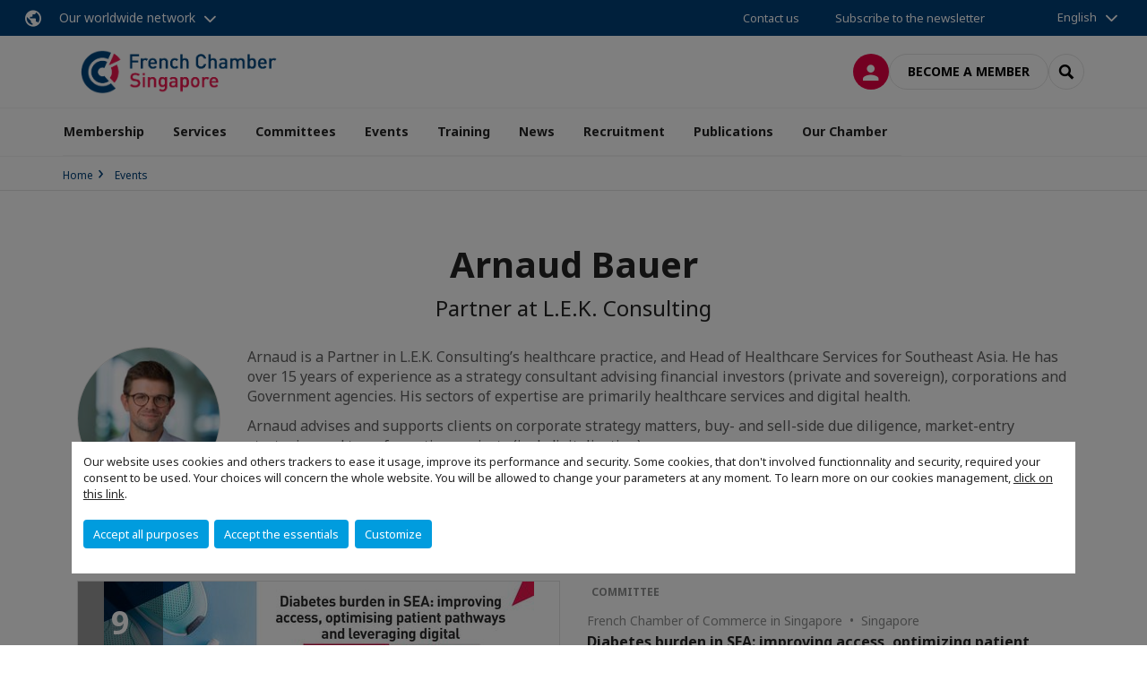

--- FILE ---
content_type: text/html; charset=utf-8
request_url: https://www.fccsingapore.com/events/speakers/s/speaker/arnaud-bauer.html
body_size: 13189
content:
<!DOCTYPE html>
<html lang="en">
<head>

<meta charset="utf-8">
<!-- 
	This website is powered by TYPO3 - inspiring people to share!
	TYPO3 is a free open source Content Management Framework initially created by Kasper Skaarhoj and licensed under GNU/GPL.
	TYPO3 is copyright 1998-2026 of Kasper Skaarhoj. Extensions are copyright of their respective owners.
	Information and contribution at https://typo3.org/
-->



<title>Détail d&#039;un speaker | French Chamber of Commerce in Singapore</title>
<meta name="generator" content="TYPO3 CMS">
<meta name="viewport" content="width=device-width, initial-scale=1.0">
<meta property="og:type" content="website">
<meta property="og:site_name" content="French Chamber of Commerce in Singapore">
<meta property="og:image" content="https://www.fccsingapore.com/_assets/e16fdc39dbd453b823f5542efedb5595/Frontend/Assets/images/logo-cci.svg">
<meta name="twitter:card" content="summary">
<meta name="google-site-verification" content="sFp_bMhneeajYCFIsY_ohAOSAw-RljVYA0s-qFvPWLs">

<link rel="stylesheet" href="https://unpkg.com/orejime@2.2/dist/orejime.css" media="all">
<link rel="stylesheet" href="https://aws-a.medias-ccifi.org/typo3temp/assets/compressed/86cc90b71f4b58e679ce5e8a3065e392-ec7fddaa876aa59e6880f45c25fb3940.css?1768142665" media="all">
<link rel="stylesheet" href="https://aws-a.medias-ccifi.org/_assets/cru-1769786422/e16fdc39dbd453b823f5542efedb5595/Frontend/Assets/styles/app.css?1767959247" media="all">
<link rel="stylesheet" href="https://aws-a.medias-ccifi.org/typo3temp/assets/compressed/misc-52b0a2308e09fd13e0039e3e874571f7.css?1768142665" media="all">




<script>
/*<![CDATA[*/
/*TS_inlineJS*/
dataLayer = [];
var googleTagManagerId = "GTM-WL2VB4M"; var configOrejime = {"privacyPolicy":"\/terms-conditions.html","mustNotice":true,"lang":"en","translations":{"en":{"consentModal":{"title":"Information that we collect","description":"Here you can see and customize the information that we collect.","privacyPolicy":{"name":"privacy policy","text":"To learn more, please read our {privacyPolicy}."}},"consentNotice":{"changeDescription":"There were changes since your last visit, please update your consent.","description":"Our website uses cookies and others trackers to ease it usage, improve its performance and security.\nSome cookies, that don't involved functionnality and security, required your consent to be used.\nYour choices will concern the whole website. You will be allowed to change your parameters at any moment. To learn more on our cookies management","learnMore":"Customize","privacyPolicy":{"name":"click on this link","text":", {privacyPolicy}."}},"accept":"Accept all purposes","acceptAll":"Accept all purposes","save":"Save","saveData":"Save my configuration on collected information","decline":"Accept the essentials","declineAll":"Accept the essentials","close":"Close","enabled":"Enabled","disabled":"Disabled","app":{"purposes":"Purposes","purpose":"Purpose"},"categories":{"site":{"title":"Website functionalities"},"analytics":{"title":"Trafic and audience measurement"},"video":{"title":""}},"poweredBy":"Powered by Orejime","newWindow":"new window","purposes":{"site":"Website functionalities","analytics":"Trafic and audience measurement","video":"Videos"},"site":{"title":"Essential functionalities","description":"Without these cookies, we cannot provide you certain services on our website, like authentication to your personal account."},"google-analytics":{"title":"Google Analytics","description":"These cookies are used to understand traffic levels and audience usage."},"youtube":{"title":"Youtube","description":"<a href=\"https:\/\/policies.google.com\/privacy\" class=\"orejime-Modal-privacyPolicyLink\" target=\"_blank\">Read Youtube's privacy policy<\/a>"},"vimeo":{"title":"Vimeo","description":"<a href=\"https:\/\/vimeo.com\/privacy\" class=\"orejime-Modal-privacyPolicyLink\" target=\"_blank\">Read Vimeo's privacy policy<\/a>"},"functional":{"title":"Other functionalities","description":"Non-essential functionalities may use cookies, for example to save a flash message view"}}}};

function onRecaptchaSubmit() {
    const form = (document.querySelector('[data-callback="onRecaptchaSubmit"]') || {}).form;

    if (form) {
        form.submit();
    }

    return false;
}

/*]]>*/
</script>

<!-- Favicons -->
        <meta name="msapplication-square70x70logo" content="https://aws-a.medias-ccifi.org/_assets/cru-1769786422/e16fdc39dbd453b823f5542efedb5595/Frontend/Assets/images/favicons/windows-tile-70x70.png">
        <meta name="msapplication-square150x150logo" content="https://aws-a.medias-ccifi.org/_assets/cru-1769786422/e16fdc39dbd453b823f5542efedb5595/Frontend/Assets/images/favicons/windows-tile-150x150.png">
        <meta name="msapplication-square310x310logo" content="https://aws-a.medias-ccifi.org/_assets/cru-1769786422/e16fdc39dbd453b823f5542efedb5595/Frontend/Assets/images/favicons/windows-tile-310x310.png">
        <meta name="msapplication-TileImage" content="https://aws-a.medias-ccifi.org/_assets/cru-1769786422/e16fdc39dbd453b823f5542efedb5595/Frontend/Assets/images/favicons/windows-tile-144x144.png">
        <link rel="apple-touch-icon-precomposed" sizes="152x152" href="https://aws-a.medias-ccifi.org/_assets/cru-1769786422/e16fdc39dbd453b823f5542efedb5595/Frontend/Assets/images/favicons/apple-touch-icon-152x152-precomposed.png">
        <link rel="apple-touch-icon-precomposed" sizes="120x120" href="https://aws-a.medias-ccifi.org/_assets/cru-1769786422/e16fdc39dbd453b823f5542efedb5595/Frontend/Assets/images/favicons/apple-touch-icon-120x120-precomposed.png">
        <link rel="apple-touch-icon-precomposed" sizes="76x76" href="https://aws-a.medias-ccifi.org/_assets/cru-1769786422/e16fdc39dbd453b823f5542efedb5595/Frontend/Assets/images/favicons/apple-touch-icon-76x76-precomposed.png">
        <link rel="apple-touch-icon-precomposed" sizes="60x60" href="https://aws-a.medias-ccifi.org/_assets/cru-1769786422/e16fdc39dbd453b823f5542efedb5595/Frontend/Assets/images/favicons/apple-touch-icon-60x60-precomposed.png">
        <link rel="apple-touch-icon" sizes="144x144" href="https://aws-a.medias-ccifi.org/_assets/cru-1769786422/e16fdc39dbd453b823f5542efedb5595/Frontend/Assets/images/favicons/apple-touch-icon-144x144.png">
        <link rel="apple-touch-icon" sizes="114x114" href="https://aws-a.medias-ccifi.org/_assets/cru-1769786422/e16fdc39dbd453b823f5542efedb5595/Frontend/Assets/images/favicons/apple-touch-icon-114x114.png">
        <link rel="apple-touch-icon" sizes="72x72" href="https://aws-a.medias-ccifi.org/_assets/cru-1769786422/e16fdc39dbd453b823f5542efedb5595/Frontend/Assets/images/favicons/apple-touch-icon-72x72.png">
        <link rel="apple-touch-icon" sizes="57x57" href="https://aws-a.medias-ccifi.org/_assets/cru-1769786422/e16fdc39dbd453b823f5542efedb5595/Frontend/Assets/images/favicons/apple-touch-icon.png">
        <link rel="shortcut icon" href="https://aws-a.medias-ccifi.org/_assets/cru-1769786422/e16fdc39dbd453b823f5542efedb5595/Frontend/Assets/images/favicons/favicon.ico">
        <link rel="icon" type="image/png" sizes="64x64" href="https://aws-a.medias-ccifi.org/_assets/cru-1769786422/e16fdc39dbd453b823f5542efedb5595/Frontend/Assets/images/favicons/favicon.png"><!-- Google Tag Manager -->
      <script type="opt-in" data-type="application/javascript" data-name="google-analytics">        (function(w,d,s,l,i){w[l]=w[l]||[];w[l].push({'gtm.start':
        new Date().getTime(),event:'gtm.js'});var f=d.getElementsByTagName(s)[0],
        j=d.createElement(s),dl=l!='dataLayer'?'&l='+l:'';j.async=true;j.src=
        'https://www.googletagmanager.com/gtm.js?id='+i+dl;f.parentNode.insertBefore(j,f);
        })(window,document,'script','dataLayer','GTM-WL2VB4M');</script>
      <!-- End Google Tag Manager -->        <!-- GetResponse Analytics -->
        <script type="text/javascript">
        (function(m, o, n, t, e, r, _){
              m['__GetResponseAnalyticsObject'] = e;m[e] = m[e] || function() {(m[e].q = m[e].q || []).push(arguments)};
              r = o.createElement(n);_ = o.getElementsByTagName(n)[0];r.async = 1;r.src = t;r.setAttribute('crossorigin', 'use-credentials');_.parentNode .insertBefore(r, _);
          })(window, document, 'script', 'https://marketing.ccifi.net/script/ee623648-7f78-41d8-93b6-4005b76ee8a2/ga.js', 'GrTracking');
        </script>
        <!-- End GetResponse Analytics -->
<link rel="canonical" href="https://www.fccsingapore.com/events/speakers/s/speaker/arnaud-bauer.html"/>
</head>
<body class="">
        <noscript>
            <iframe src="https://www.googletagmanager.com/ns.html?id=GTM-WL2VB4M" height="0" width="0" style="display:none;visibility:hidden"></iframe>
        </noscript>

  
        <nav id="nav" class="navbar navbar-default navbar-main">
            
		<nav class="nav-sticky">
			<div class="container-fluid">
				<div class="nav-sticky-wrapper">
				
					<div class="dropdown dropdown-btn-nav">
						<a href="#" class="dropdown-toggle btn btn-icon icon-earth" data-toggle="dropdown" role="button" aria-haspopup="true" aria-expanded="false">Our worldwide network</a>
						<div class="dropdown-menu">
							<div class="dropdown-menu-inner">
								<p>Develop your business anywhere in the world with the CCI France International network!</p>
								<a href="https://www.ccifrance-international.org/le-reseau/les-cci-fi.html" target="_blank" class="btn btn-primary btn-inverse">
									125 chambers in 98 countries
								</a>
							</div>
						</div>
					</div>
				

				<ul class="nav-sticky-right">
          
					
						<li>
							<a href="/our-chamber/contact-us.html">
								Contact us
							</a>
						</li>
					
					
						
							
								<li>
									<a href="/publications/subscribe-to-our-newsletter.html">
										Subscribe to the newsletter

									</a>
								</li>
							
						
					
					<li class="dropdown dropdown-btn-nav">
						


    <ul class="nav-sticky-lang">
        
            
                <a href="/" class="dropdown-toggle btn" data-toggle="dropdown" role="button" aria-haspopup="true" aria-expanded="false">English</a>
            
        
            
        
        <ul class="dropdown-menu">
            <li>
                
                    
                
                    
                        <a href="/fr.html">Français</a>
                    
                
            </li>
        </ul>
    </ul>



					</li>
				</ul>
			</div>
			</div>
		</nav>
	
            <div class="navbar-wrapper">
                <div class="container">
                    <a class="navbar-brand" href="/">
                        
                        
                            <img alt="Singapour : Chambre de Commerce Française de Singapour" src="/uploads/tx_obladyficheidentity/French-Chamber-Singapore---Logo_01.png" width="595" height="115" />
                        
                    </a>

                    <div class="navbar-tools">
                        <ul>
                            
                                    <li>
                                        <a class="btn btn-complementary btn-only-icon icon-user" href="/connexion-a-lespace-membre.html">
                                            <span class="sr-only">Log in</span>
                                        </a>
                                    </li>
                                    <li class="d-none d-lg-block"><a class="btn btn-border-gray" href="/membership/become-a-member.html">Become a member</a></li>
                                

                            <li><a href="#" class="btn btn-border-gray btn-only-icon icon-search" data-toggle="modal" data-target="#modal-search"><span class="sr-only">Search</span></a></li>
                        </ul>

                        <button type="button" class="navbar-toggle collapsed" data-toggle="collapse" data-target="#menu" aria-expanded="false">
                            <span class="sr-only">Menu</span>
                            <span class="icon-bar"></span>
                            <span class="icon-bar"></span>
                            <span class="icon-bar"></span>
                        </button>
                    </div><!-- .navbar-tools -->
                </div>
            </div>

            <div id="menu" class="navbar-collapse navbar-menu collapse">
                <div class="container">
                    <div class="nav navbar-nav nav-lang">
                        <div class="dropdown">
                            


    <ul class="nav-sticky-lang">
        
            
                <a href="/" class="dropdown-toggle btn" data-toggle="dropdown" role="button" aria-haspopup="true" aria-expanded="false">English</a>
            
        
            
        
        <ul class="dropdown-menu">
            <li>
                
                    
                
                    
                        <a href="/fr.html">Français</a>
                    
                
            </li>
        </ul>
    </ul>



                        </div><!-- .dropdown -->
                    </div>

                    

    <ul class="nav navbar-nav navbar-nav-main">
        
            <li class="navbar-nav-main-item">
                
                        <a href="/membership.html" class="btn collapse-btn" role="button" data-toggle="collapse" data-target="#menu-14970" aria-expanded="false" aria-controls="menu-14970" onclick="return false">Membership</a>
                        <div class="collapse collapse-item" id="menu-14970">
                            <div class="collapse-content">
                                <div class="container">
                                    <div class="row d-flex">
                                        <div class="col-lg-4">
                                            <div class="well">
                                                <div class="well-title">Membership</div>
                                                
                                                

                                                <a href="/membership.html" target="" class="btn btn-outline btn-default">
                                                    Go to section
                                                </a>
                                            </div>
                                        </div>
                                        <div class="col-lg-4">
                                            <ul class="nav navbar-nav">
                                                
                                                    <li>
                                                        <a href="/membership/why-join-us.html" target="" data-desc="desc-14970-14951">Why join us?</a>
                                                    </li>
                                                
                                                    <li>
                                                        <a href="/membership/become-a-member.html" target="" data-desc="desc-14970-13835">Become a member</a>
                                                    </li>
                                                
                                                    <li>
                                                        <a href="/membership/patron-members.html" target="" data-desc="desc-14970-14954">Patron Members</a>
                                                    </li>
                                                
                                                    <li>
                                                        <a href="/membership/online-directory.html" target="" data-desc="desc-14970-14953">Online directory</a>
                                                    </li>
                                                
                                                    <li>
                                                        <a href="/membership/member-offers.html" target="" data-desc="desc-14970-14955">Member offers</a>
                                                    </li>
                                                
                                                    <li>
                                                        <a href="/membership/ccifi-connect-mobile-app.html" target="" data-desc="desc-14970-28367">CCIFI Connect mobile app</a>
                                                    </li>
                                                
                                            </ul>
                                        </div>
                                        <div class="col-lg-4 d-none d-lg-block">
                                            
                                                <div id="desc-14970-14951" class="module-nav-item">
                                                    
                                                        <img src="https://aws-a.medias-ccifi.org/fileadmin/_processed_/e/c/csm_Entrepreneurs_605cdf7b98.jpg" width="768" height="576" alt="" />
                                                    
                                                    
                                                    
                                                        <p>
                                                            <a href="/membership/why-join-us.html" target="">
                                                                More information
                                                            </a>
                                                        </p>
                                                    
                                                </div>
                                            
                                                <div id="desc-14970-13835" class="module-nav-item">
                                                    
                                                        <img src="https://aws-a.medias-ccifi.org/fileadmin/_processed_/c/e/csm_WK-PITCH_9e30980f41.jpg" width="768" height="576" alt="" />
                                                    
                                                    
                                                    
                                                        <p>
                                                            <a href="/membership/become-a-member.html" target="">
                                                                More information
                                                            </a>
                                                        </p>
                                                    
                                                </div>
                                            
                                                <div id="desc-14970-14954" class="module-nav-item">
                                                    
                                                        <img src="https://aws-a.medias-ccifi.org/fileadmin/_processed_/b/d/csm_dan-schiumarini-dcL8ESbsGis-unsplash_b79906c2ce.jpg" width="768" height="577" alt="" />
                                                    
                                                    
                                                    
                                                        <p>
                                                            <a href="/membership/patron-members.html" target="">
                                                                More information
                                                            </a>
                                                        </p>
                                                    
                                                </div>
                                            
                                                <div id="desc-14970-14953" class="module-nav-item">
                                                    
                                                    
                                                    
                                                </div>
                                            
                                                <div id="desc-14970-14955" class="module-nav-item">
                                                    
                                                        <img src="https://aws-a.medias-ccifi.org/fileadmin/_processed_/3/8/csm_business-2884023_1920_967f0ee45c.jpg" width="768" height="576" alt="" />
                                                    
                                                    
                                                    
                                                        <p>
                                                            <a href="/membership/member-offers.html" target="">
                                                                More information
                                                            </a>
                                                        </p>
                                                    
                                                </div>
                                            
                                                <div id="desc-14970-28367" class="module-nav-item">
                                                    
                                                    
                                                    
                                                </div>
                                            
                                        </div>
                                    </div>
                                </div>
                            </div>
                        </div>
                    
            </li>
        
            <li class="navbar-nav-main-item">
                
                        <a href="/services.html" class="btn collapse-btn" role="button" data-toggle="collapse" data-target="#menu-13830" aria-expanded="false" aria-controls="menu-13830" onclick="return false">Services</a>
                        <div class="collapse collapse-item" id="menu-13830">
                            <div class="collapse-content">
                                <div class="container">
                                    <div class="row d-flex">
                                        <div class="col-lg-4">
                                            <div class="well">
                                                <div class="well-title">Services</div>
                                                
                                                    <div class="mb-1 d-none d-lg-block">
                                                        <img src="https://aws-a.medias-ccifi.org/fileadmin/_processed_/c/c/csm_tyler-franta-iusJ25iYu1c-unsplash_b3188f803c.jpg" width="768" height="433" alt="" />
                                                    </div>
                                                
                                                

                                                <a href="/services.html" target="" class="btn btn-outline btn-default">
                                                    Go to section
                                                </a>
                                            </div>
                                        </div>
                                        <div class="col-lg-4">
                                            <ul class="nav navbar-nav">
                                                
                                                    <li>
                                                        <a href="/services/commercial-development-2.html" target="" data-desc="desc-13830-37288">Commercial Development</a>
                                                    </li>
                                                
                                                    <li>
                                                        <a href="/services/set-up.html" target="" data-desc="desc-13830-15565">Business Set-Up</a>
                                                    </li>
                                                
                                                    <li>
                                                        <a href="/services/work-and-family-passes.html" target="" data-desc="desc-13830-37186">Work and Family Passes</a>
                                                    </li>
                                                
                                                    <li>
                                                        <a href="/recruitment.html" target="" data-desc="desc-13830-15589">Recruitment</a>
                                                    </li>
                                                
                                                    <li>
                                                        <a href="/services/business-centre-and-vie-hosting.html" target="" data-desc="desc-13830-37068">Business Centre and V.I.E. Hosting</a>
                                                    </li>
                                                
                                                    <li>
                                                        <a href="/services/translation.html" target="" data-desc="desc-13830-36966">Translation</a>
                                                    </li>
                                                
                                                    <li>
                                                        <a href="/services/vat-refund.html" target="" data-desc="desc-13830-37024">VAT Refund</a>
                                                    </li>
                                                
                                            </ul>
                                        </div>
                                        <div class="col-lg-4 d-none d-lg-block">
                                            
                                                <div id="desc-13830-37288" class="module-nav-item">
                                                    
                                                        <img src="https://aws-a.medias-ccifi.org/fileadmin/_processed_/c/e/csm_25_LeBooster_Service_-_Virtual_Office_Singapore_ffdaeafaa5.jpg" width="768" height="433" alt="" title=" " />
                                                    
                                                    
                                                        <p>
                                                            We support international companies entering Singapore with practical market insights, local expertise, and tailored guidance to navigate regulations, establish presence, and accelerate sustainable growth.
                                                        </p>
                                                    
                                                    
                                                        <p>
                                                            <a href="/services/commercial-development-2.html" target="">
                                                                More information
                                                            </a>
                                                        </p>
                                                    
                                                </div>
                                            
                                                <div id="desc-13830-15565" class="module-nav-item">
                                                    
                                                        <img src="https://aws-a.medias-ccifi.org/fileadmin/cru-1769786422/singapour/user_upload/Website-Services3.jpg" width="768" height="433" alt="" />
                                                    
                                                    
                                                        <p>
                                                            Our team of professionals advises and provides personalised support adapted to both growing companies and entrepreneurs launching new projects.
                                                        </p>
                                                    
                                                    
                                                        <p>
                                                            <a href="/services/set-up.html" target="">
                                                                More information
                                                            </a>
                                                        </p>
                                                    
                                                </div>
                                            
                                                <div id="desc-13830-37186" class="module-nav-item">
                                                    
                                                        <img src="https://aws-a.medias-ccifi.org/fileadmin/_processed_/3/d/csm_25_Visa_Application_6fdee1bdc4.jpg" width="768" height="432" alt="" title=" " />
                                                    
                                                    
                                                        <p>
                                                            Our Chamber assists companies and individuals with work and family pass applications for foreigners wishing to work or live in Singapore.
                                                        </p>
                                                    
                                                    
                                                        <p>
                                                            <a href="/services/work-and-family-passes.html" target="">
                                                                More information
                                                            </a>
                                                        </p>
                                                    
                                                </div>
                                            
                                                <div id="desc-13830-15589" class="module-nav-item">
                                                    
                                                        <img src="https://aws-a.medias-ccifi.org/fileadmin/cru-1769786422/singapour/user_upload/Website-Services6.jpg" width="768" height="433" alt="" />
                                                    
                                                    
                                                        <p>
                                                            With an Employment Licence and MOM-certified recruiters, we connect companies with the right talent and help candidates find opportunities, ensuring a flexible and effective match for long-term success.
                                                        </p>
                                                    
                                                    
                                                        <p>
                                                            <a href="/recruitment.html" target="">
                                                                More information
                                                            </a>
                                                        </p>
                                                    
                                                </div>
                                            
                                                <div id="desc-13830-37068" class="module-nav-item">
                                                    
                                                        <img src="https://aws-a.medias-ccifi.org/fileadmin/_processed_/5/e/csm_6-Le_Booster_20250217___28__95b03ce801.jpg" width="768" height="432" alt="" title=" " />
                                                    
                                                    
                                                        <p>
                                                            Flexible plans – from hosting and private offices to desk rentals and registered addresses. Connect with 650+ companies and grow your business in a dynamic, international community.
                                                        </p>
                                                    
                                                    
                                                        <p>
                                                            <a href="/services/business-centre-and-vie-hosting.html" target="">
                                                                More information
                                                            </a>
                                                        </p>
                                                    
                                                </div>
                                            
                                                <div id="desc-13830-36966" class="module-nav-item">
                                                    
                                                        <img src="https://aws-a.medias-ccifi.org/fileadmin/_processed_/3/c/csm_Translation-services_f41827efe9.jpg" width="768" height="432" alt="" title=" " />
                                                    
                                                    
                                                        <p>
                                                            We offer French to English and English to French translations for a wide range of personal or professional documents at a competitive price. Our professional translators are certified by the French Embassy in Singapore.
                                                        </p>
                                                    
                                                    
                                                        <p>
                                                            <a href="/services/translation.html" target="">
                                                                More information
                                                            </a>
                                                        </p>
                                                    
                                                </div>
                                            
                                                <div id="desc-13830-37024" class="module-nav-item">
                                                    
                                                        <img src="https://aws-a.medias-ccifi.org/fileadmin/_processed_/a/a/csm_FCCS_VAT_SingDollar_03de687f2c.jpg" width="768" height="432" alt="" title=" " />
                                                    
                                                    
                                                    
                                                        <p>
                                                            <a href="/services/vat-refund.html" target="">
                                                                More information
                                                            </a>
                                                        </p>
                                                    
                                                </div>
                                            
                                        </div>
                                    </div>
                                </div>
                            </div>
                        </div>
                    
            </li>
        
            <li class="navbar-nav-main-item">
                
                        <a href="/committees.html" class="btn collapse-btn" role="button" data-toggle="collapse" data-target="#menu-14726" aria-expanded="false" aria-controls="menu-14726" onclick="return false">Committees</a>
                        <div class="collapse collapse-item" id="menu-14726">
                            <div class="collapse-content">
                                <div class="container">
                                    <div class="row d-flex">
                                        <div class="col-lg-4">
                                            <div class="well">
                                                <div class="well-title">Committees</div>
                                                
                                                

                                                <a href="/committees.html" target="" class="btn btn-outline btn-default">
                                                    Go to section
                                                </a>
                                            </div>
                                        </div>
                                        <div class="col-lg-4">
                                            <ul class="nav navbar-nav">
                                                
                                                    <li>
                                                        <a href="/committees/sectorial-functional-committees.html" target="" data-desc="desc-14726-14964">Sectorial &amp; Functional Committees</a>
                                                    </li>
                                                
                                                    <li>
                                                        <a href="/committees/clubs.html" target="" data-desc="desc-14726-13844">Clubs</a>
                                                    </li>
                                                
                                                    <li>
                                                        <a href="/committees/collaborative-projects.html" target="" data-desc="desc-14726-13845">Collaborative Projects</a>
                                                    </li>
                                                
                                                    <li>
                                                        <a href="/committees/programmes-for-start-ups-entrepreneurs.html" target="" data-desc="desc-14726-16136">Programmes for Start-ups &amp; Entrepreneurs</a>
                                                    </li>
                                                
                                            </ul>
                                        </div>
                                        <div class="col-lg-4 d-none d-lg-block">
                                            
                                                <div id="desc-14726-14964" class="module-nav-item">
                                                    
                                                        <img src="https://aws-a.medias-ccifi.org/fileadmin/_processed_/9/9/csm_Screenshot__73__eb89cba82e.png" width="481" height="271" alt="" />
                                                    
                                                    
                                                    
                                                        <p>
                                                            <a href="/committees/sectorial-functional-committees.html" target="">
                                                                More information
                                                            </a>
                                                        </p>
                                                    
                                                </div>
                                            
                                                <div id="desc-14726-13844" class="module-nav-item">
                                                    
                                                        <img src="https://aws-a.medias-ccifi.org/fileadmin/_processed_/8/b/csm_csm_Clubs_24c3885675_f1dd359f32.jpg" width="768" height="432" alt="" />
                                                    
                                                    
                                                    
                                                        <p>
                                                            <a href="/committees/clubs.html" target="">
                                                                More information
                                                            </a>
                                                        </p>
                                                    
                                                </div>
                                            
                                                <div id="desc-14726-13845" class="module-nav-item">
                                                    
                                                    
                                                    
                                                </div>
                                            
                                                <div id="desc-14726-16136" class="module-nav-item">
                                                    
                                                        <img src="https://aws-a.medias-ccifi.org/fileadmin/_processed_/8/b/csm_Visual_startups_and_Entrepreneurs_21ff595fe9.jpg" width="768" height="418" alt="" />
                                                    
                                                    
                                                    
                                                        <p>
                                                            <a href="/committees/programmes-for-start-ups-entrepreneurs.html" target="">
                                                                More information
                                                            </a>
                                                        </p>
                                                    
                                                </div>
                                            
                                        </div>
                                    </div>
                                </div>
                            </div>
                        </div>
                    
            </li>
        
            <li class="navbar-nav-main-item">
                
                        <a href="/events.html" class="btn collapse-btn" role="button" data-toggle="collapse" data-target="#menu-13884" aria-expanded="false" aria-controls="menu-13884" onclick="return false">Events</a>
                        <div class="collapse collapse-item" id="menu-13884">
                            <div class="collapse-content">
                                <div class="container">
                                    <div class="row d-flex">
                                        <div class="col-lg-4">
                                            <div class="well">
                                                <div class="well-title">Events</div>
                                                
                                                

                                                <a href="/events.html" target="" class="btn btn-outline btn-default">
                                                    Go to section
                                                </a>
                                            </div>
                                        </div>
                                        <div class="col-lg-4">
                                            <ul class="nav navbar-nav">
                                                
                                                    <li>
                                                        <a href="/events.html" target="" data-desc="desc-13884-16750">Upcoming events</a>
                                                    </li>
                                                
                                                    <li>
                                                        <a href="/events/flagship-events.html" target="" data-desc="desc-13884-13877">Flagship events</a>
                                                    </li>
                                                
                                                    <li>
                                                        <a href="/events/past-events.html" target="" data-desc="desc-13884-13881">Past events</a>
                                                    </li>
                                                
                                                    <li>
                                                        <a href="/events/partner-events.html" target="" data-desc="desc-13884-18222">Partner events</a>
                                                    </li>
                                                
                                                    <li>
                                                        <a href="/events/a-conversation-with-ceo-series.html" target="" data-desc="desc-13884-28630">A Conversation With CEO Series</a>
                                                    </li>
                                                
                                                    <li>
                                                        <a href="/events/sponsor-an-event.html" target="" data-desc="desc-13884-16755">Sponsorship opportunities</a>
                                                    </li>
                                                
                                                    <li>
                                                        <a href="/events/we-organise-your-event.html" target="" data-desc="desc-13884-31859">We Organise your Event</a>
                                                    </li>
                                                
                                            </ul>
                                        </div>
                                        <div class="col-lg-4 d-none d-lg-block">
                                            
                                                <div id="desc-13884-16750" class="module-nav-item">
                                                    
                                                        <img src="https://aws-a.medias-ccifi.org/fileadmin/_processed_/5/e/csm_csm_budget_a53d9c4e2c_88e28036a3.jpg" width="767" height="431" alt="" />
                                                    
                                                    
                                                    
                                                        <p>
                                                            <a href="/events.html" target="">
                                                                More information
                                                            </a>
                                                        </p>
                                                    
                                                </div>
                                            
                                                <div id="desc-13884-13877" class="module-nav-item">
                                                    
                                                        <img src="https://aws-a.medias-ccifi.org/fileadmin/_processed_/e/a/csm_franck-v-628397-unsplash_d75b8df2a2.jpg" width="768" height="432" alt="" />
                                                    
                                                    
                                                    
                                                        <p>
                                                            <a href="/events/flagship-events.html" target="">
                                                                More information
                                                            </a>
                                                        </p>
                                                    
                                                </div>
                                            
                                                <div id="desc-13884-13881" class="module-nav-item">
                                                    
                                                    
                                                    
                                                </div>
                                            
                                                <div id="desc-13884-18222" class="module-nav-item">
                                                    
                                                    
                                                    
                                                </div>
                                            
                                                <div id="desc-13884-28630" class="module-nav-item">
                                                    
                                                    
                                                    
                                                </div>
                                            
                                                <div id="desc-13884-16755" class="module-nav-item">
                                                    
                                                    
                                                    
                                                </div>
                                            
                                                <div id="desc-13884-31859" class="module-nav-item">
                                                    
                                                    
                                                    
                                                </div>
                                            
                                        </div>
                                    </div>
                                </div>
                            </div>
                        </div>
                    
            </li>
        
            <li class="navbar-nav-main-item">
                
                        <a href="/training.html" class="btn collapse-btn" role="button" data-toggle="collapse" data-target="#menu-37328" aria-expanded="false" aria-controls="menu-37328" onclick="return false">Training</a>
                        <div class="collapse collapse-item" id="menu-37328">
                            <div class="collapse-content">
                                <div class="container">
                                    <div class="row d-flex">
                                        <div class="col-lg-4">
                                            <div class="well">
                                                <div class="well-title">Training</div>
                                                
                                                

                                                <a href="/training.html" target="" class="btn btn-outline btn-default">
                                                    Go to section
                                                </a>
                                            </div>
                                        </div>
                                        <div class="col-lg-4">
                                            <ul class="nav navbar-nav">
                                                
                                                    <li>
                                                        <a href="/training/training-academy.html" target="" data-desc="desc-37328-37333">Training Academy</a>
                                                    </li>
                                                
                                                    <li>
                                                        <a href="/training/fccs-leadership-impact-program.html" target="" data-desc="desc-37328-37331">FCCS Leadership Impact Program</a>
                                                    </li>
                                                
                                            </ul>
                                        </div>
                                        <div class="col-lg-4 d-none d-lg-block">
                                            
                                                <div id="desc-37328-37333" class="module-nav-item">
                                                    
                                                    
                                                    
                                                </div>
                                            
                                                <div id="desc-37328-37331" class="module-nav-item">
                                                    
                                                    
                                                    
                                                </div>
                                            
                                        </div>
                                    </div>
                                </div>
                            </div>
                        </div>
                    
            </li>
        
            <li class="navbar-nav-main-item">
                
                        <a href="/news.html" class="btn collapse-btn" role="button" data-toggle="collapse" data-target="#menu-14968" aria-expanded="false" aria-controls="menu-14968" onclick="return false">News</a>
                        <div class="collapse collapse-item" id="menu-14968">
                            <div class="collapse-content">
                                <div class="container">
                                    <div class="row d-flex">
                                        <div class="col-lg-4">
                                            <div class="well">
                                                <div class="well-title">News</div>
                                                
                                                

                                                <a href="/news.html" target="" class="btn btn-outline btn-default">
                                                    Go to section
                                                </a>
                                            </div>
                                        </div>
                                        <div class="col-lg-4">
                                            <ul class="nav navbar-nav">
                                                
                                                    <li>
                                                        <a href="/news.html" target="" data-desc="desc-14968-16751">Latest News</a>
                                                    </li>
                                                
                                                    <li>
                                                        <a href="/news/featured-articles.html" target="" data-desc="desc-14968-14969">Featured Articles</a>
                                                    </li>
                                                
                                                    <li>
                                                        <a href="/news/spotlights.html" target="" data-desc="desc-14968-14735">Spotlights</a>
                                                    </li>
                                                
                                                    <li>
                                                        <a href="/news/infos-marche.html" target="" data-desc="desc-14968-19157">Infos Marché</a>
                                                    </li>
                                                
                                            </ul>
                                        </div>
                                        <div class="col-lg-4 d-none d-lg-block">
                                            
                                                <div id="desc-14968-16751" class="module-nav-item">
                                                    
                                                    
                                                    
                                                </div>
                                            
                                                <div id="desc-14968-14969" class="module-nav-item">
                                                    
                                                    
                                                    
                                                </div>
                                            
                                                <div id="desc-14968-14735" class="module-nav-item">
                                                    
                                                    
                                                    
                                                </div>
                                            
                                                <div id="desc-14968-19157" class="module-nav-item">
                                                    
                                                        <img src="https://aws-a.medias-ccifi.org/fileadmin/_processed_/1/1/csm_singapour_896dca1f30.jpg" width="768" height="433" alt="" />
                                                    
                                                    
                                                    
                                                        <p>
                                                            <a href="/news/infos-marche.html" target="">
                                                                More information
                                                            </a>
                                                        </p>
                                                    
                                                </div>
                                            
                                        </div>
                                    </div>
                                </div>
                            </div>
                        </div>
                    
            </li>
        
            <li class="navbar-nav-main-item">
                
                        <a href="/recruitment.html" class="btn collapse-btn" role="button" data-toggle="collapse" data-target="#menu-15600" aria-expanded="false" aria-controls="menu-15600" onclick="return false">Recruitment</a>
                        <div class="collapse collapse-item" id="menu-15600">
                            <div class="collapse-content">
                                <div class="container">
                                    <div class="row d-flex">
                                        <div class="col-lg-4">
                                            <div class="well">
                                                <div class="well-title">Recruitment</div>
                                                
                                                    <div class="mb-1 d-none d-lg-block">
                                                        <img src="https://aws-a.medias-ccifi.org/fileadmin/_processed_/a/b/csm_cytonn-photography-n95VMLxqM2I-unsplash_e739c32f4b.jpg" width="768" height="432" alt="" />
                                                    </div>
                                                
                                                
                                                    <p>With an Employment Licence and MOM-certified recruiters, we connect companies with the right talent and help candidates find opportunities, ensuring a flexible and effective match for long-term success.</p>
                                                

                                                <a href="/recruitment.html" target="" class="btn btn-outline btn-default">
                                                    Go to section
                                                </a>
                                            </div>
                                        </div>
                                        <div class="col-lg-4">
                                            <ul class="nav navbar-nav">
                                                
                                                    <li>
                                                        <a href="/recruitment.html" target="" data-desc="desc-15600-15602">Overview</a>
                                                    </li>
                                                
                                                    <li>
                                                        <a href="/recruitment/employer.html" target="" data-desc="desc-15600-15442">Employer</a>
                                                    </li>
                                                
                                                    <li>
                                                        <a href="/recruitment/candidate.html" target="" data-desc="desc-15600-15441">Candidate</a>
                                                    </li>
                                                
                                                    <li>
                                                        <a href="/recruitment/top-talent.html" target="" data-desc="desc-15600-32404">Top Talent</a>
                                                    </li>
                                                
                                            </ul>
                                        </div>
                                        <div class="col-lg-4 d-none d-lg-block">
                                            
                                                <div id="desc-15600-15602" class="module-nav-item">
                                                    
                                                    
                                                    
                                                </div>
                                            
                                                <div id="desc-15600-15442" class="module-nav-item">
                                                    
                                                    
                                                    
                                                </div>
                                            
                                                <div id="desc-15600-15441" class="module-nav-item">
                                                    
                                                    
                                                    
                                                </div>
                                            
                                                <div id="desc-15600-32404" class="module-nav-item">
                                                    
                                                    
                                                    
                                                </div>
                                            
                                        </div>
                                    </div>
                                </div>
                            </div>
                        </div>
                    
            </li>
        
            <li class="navbar-nav-main-item">
                
                        <a href="/publications.html" class="btn collapse-btn" role="button" data-toggle="collapse" data-target="#menu-13858" aria-expanded="false" aria-controls="menu-13858" onclick="return false">Publications</a>
                        <div class="collapse collapse-item" id="menu-13858">
                            <div class="collapse-content">
                                <div class="container">
                                    <div class="row d-flex">
                                        <div class="col-lg-4">
                                            <div class="well">
                                                <div class="well-title">Publications</div>
                                                
                                                

                                                <a href="/publications.html" target="" class="btn btn-outline btn-default">
                                                    Go to section
                                                </a>
                                            </div>
                                        </div>
                                        <div class="col-lg-4">
                                            <ul class="nav navbar-nav">
                                                
                                                    <li>
                                                        <a href="/publications/focus-magazine.html" target="" data-desc="desc-13858-13866">FOCUS Magazine</a>
                                                    </li>
                                                
                                                    <li>
                                                        <a href="/publications/ceo-sustainability-series.html" target="" data-desc="desc-13858-28298">CEO Sustainability Series</a>
                                                    </li>
                                                
                                                    <li>
                                                        <a href="/publications/annual-report.html" target="" data-desc="desc-13858-14730">Annual Report</a>
                                                    </li>
                                                
                                                    <li>
                                                        <a href="/publications/france-singapour-express.html" target="" data-desc="desc-13858-26410">France Singapour Express</a>
                                                    </li>
                                                
                                                    <li>
                                                        <a href="/publications/so-chic-french-gastronomy.html" target="" data-desc="desc-13858-17810">So Chic</a>
                                                    </li>
                                                
                                                    <li>
                                                        <a href="/news/infos-marche/guide-reussir-a-singapour.html" target="" data-desc="desc-13858-21031">Réussir à Singapour</a>
                                                    </li>
                                                
                                                    <li>
                                                        <a href="/publications/advertise-with-us.html" target="" data-desc="desc-13858-16754">Advertise with us</a>
                                                    </li>
                                                
                                            </ul>
                                        </div>
                                        <div class="col-lg-4 d-none d-lg-block">
                                            
                                                <div id="desc-13858-13866" class="module-nav-item">
                                                    
                                                        <img src="https://aws-a.medias-ccifi.org/fileadmin/_processed_/c/8/csm_83_-_EDM_Thumbnail_1600x900_c7ab239ba9.jpg" width="768" height="433" alt="" title=" " />
                                                    
                                                    
                                                    
                                                        <p>
                                                            <a href="/publications/focus-magazine.html" target="">
                                                                More information
                                                            </a>
                                                        </p>
                                                    
                                                </div>
                                            
                                                <div id="desc-13858-28298" class="module-nav-item">
                                                    
                                                        <img src="https://aws-a.medias-ccifi.org/fileadmin/_processed_/8/5/csm_77-01_Content_Thumbnail_Main_1600x900_16a977d714.jpg" width="768" height="432" alt="" />
                                                    
                                                    
                                                    
                                                        <p>
                                                            <a href="/publications/ceo-sustainability-series.html" target="">
                                                                More information
                                                            </a>
                                                        </p>
                                                    
                                                </div>
                                            
                                                <div id="desc-13858-14730" class="module-nav-item">
                                                    
                                                        <img src="https://aws-a.medias-ccifi.org/fileadmin/_processed_/e/f/csm_25_Annual_Report_1600x900_5dc797fae2.jpg" width="768" height="432" alt="" title=" " />
                                                    
                                                    
                                                    
                                                        <p>
                                                            <a href="/publications/annual-report.html" target="">
                                                                More information
                                                            </a>
                                                        </p>
                                                    
                                                </div>
                                            
                                                <div id="desc-13858-26410" class="module-nav-item">
                                                    
                                                        <img src="https://aws-a.medias-ccifi.org/fileadmin/_processed_/6/c/csm_iStock-671723620_9788e5edbb.jpg" width="768" height="432" alt="" />
                                                    
                                                    
                                                    
                                                        <p>
                                                            <a href="/publications/france-singapour-express.html" target="">
                                                                More information
                                                            </a>
                                                        </p>
                                                    
                                                </div>
                                            
                                                <div id="desc-13858-17810" class="module-nav-item">
                                                    
                                                        <img src="https://aws-a.medias-ccifi.org/fileadmin/_processed_/3/5/csm_20240529_So_Chic_publication_new_image_f79c7f2299.jpg" width="768" height="432" alt="" />
                                                    
                                                    
                                                    
                                                        <p>
                                                            <a href="/publications/so-chic-french-gastronomy.html" target="">
                                                                More information
                                                            </a>
                                                        </p>
                                                    
                                                </div>
                                            
                                                <div id="desc-13858-21031" class="module-nav-item">
                                                    
                                                        <img src="https://aws-a.medias-ccifi.org/fileadmin/_processed_/4/7/csm_Guide_Reussir_a_Singapour_2020_6ff156ffe4.jpg" width="768" height="432" alt="" />
                                                    
                                                    
                                                    
                                                        <p>
                                                            <a href="/news/infos-marche/guide-reussir-a-singapour.html" target="">
                                                                More information
                                                            </a>
                                                        </p>
                                                    
                                                </div>
                                            
                                                <div id="desc-13858-16754" class="module-nav-item">
                                                    
                                                        <img src="https://aws-a.medias-ccifi.org/fileadmin/_processed_/7/6/csm_notebook-614213_1920__1__f7b5276359.jpg" width="768" height="433" alt="" />
                                                    
                                                    
                                                    
                                                        <p>
                                                            <a href="/publications/advertise-with-us.html" target="">
                                                                More information
                                                            </a>
                                                        </p>
                                                    
                                                </div>
                                            
                                        </div>
                                    </div>
                                </div>
                            </div>
                        </div>
                    
            </li>
        
            <li class="navbar-nav-main-item">
                
                        <a href="/our-chamber.html" class="btn collapse-btn" role="button" data-toggle="collapse" data-target="#menu-14725" aria-expanded="false" aria-controls="menu-14725" onclick="return false">Our Chamber</a>
                        <div class="collapse collapse-item" id="menu-14725">
                            <div class="collapse-content">
                                <div class="container">
                                    <div class="row d-flex">
                                        <div class="col-lg-4">
                                            <div class="well">
                                                <div class="well-title">Our Chamber</div>
                                                
                                                

                                                <a href="/our-chamber.html" target="" class="btn btn-outline btn-default">
                                                    Go to section
                                                </a>
                                            </div>
                                        </div>
                                        <div class="col-lg-4">
                                            <ul class="nav navbar-nav">
                                                
                                                    <li>
                                                        <a href="/our-chamber.html" target="" data-desc="desc-14725-14732">About us</a>
                                                    </li>
                                                
                                                    <li>
                                                        <a href="/our-chamber/sustainability.html" target="" data-desc="desc-14725-19044">Sustainability</a>
                                                    </li>
                                                
                                                    <li>
                                                        <a href="/our-chamber/board-of-directors.html" target="" data-desc="desc-14725-14733">Board of Directors</a>
                                                    </li>
                                                
                                                    <li>
                                                        <a href="/our-chamber/your-dedicated-team.html" target="" data-desc="desc-14725-14734">Your Dedicated Team</a>
                                                    </li>
                                                
                                                    <li>
                                                        <a href="/our-chamber/testimonies.html" target="" data-desc="desc-14725-14729">Testimonies</a>
                                                    </li>
                                                
                                                    <li>
                                                        <a href="/our-chamber/our-partners.html" target="" data-desc="desc-14725-17944">Our Partners</a>
                                                    </li>
                                                
                                                    <li>
                                                        <a href="/our-chamber/contact-us.html" target="" data-desc="desc-14725-29105">Contact us</a>
                                                    </li>
                                                
                                            </ul>
                                        </div>
                                        <div class="col-lg-4 d-none d-lg-block">
                                            
                                                <div id="desc-14725-14732" class="module-nav-item">
                                                    
                                                    
                                                    
                                                </div>
                                            
                                                <div id="desc-14725-19044" class="module-nav-item">
                                                    
                                                    
                                                    
                                                </div>
                                            
                                                <div id="desc-14725-14733" class="module-nav-item">
                                                    
                                                    
                                                    
                                                </div>
                                            
                                                <div id="desc-14725-14734" class="module-nav-item">
                                                    
                                                    
                                                    
                                                </div>
                                            
                                                <div id="desc-14725-14729" class="module-nav-item">
                                                    
                                                    
                                                    
                                                </div>
                                            
                                                <div id="desc-14725-17944" class="module-nav-item">
                                                    
                                                    
                                                    
                                                </div>
                                            
                                                <div id="desc-14725-29105" class="module-nav-item">
                                                    
                                                    
                                                    
                                                </div>
                                            
                                        </div>
                                    </div>
                                </div>
                            </div>
                        </div>
                    
            </li>
        

        
    </ul>




                    <div class="navbar-btn-actions">
                        
                                <a class="btn btn-border-gray d-lg-none" href="/membership/become-a-member.html">Become a member</a>
                            
                    </div>
                </div>
            </div><!-- .navbar-collapse -->
        </nav>
    

  <main id="main" class="main">
    
      <div class="breadcrumb-wrapper"><div class="container"><ol class="breadcrumb"><li><a href="/" title="Home">Home</a></li><li><a href="/events.html" title="Events">Events</a></li></ol></div></div>
    

    
      

    


    

    <div class="container">
    
      <aside class="section section-banner">

    

</aside>
    

    <!--TYPO3SEARCH_begin-->
    
		

        <div id="c50250" class="">

	
    

	
        
            

        <h2></h2>
    

            

            <article class="post">
                <h1>Arnaud Bauer<small>Partner at L.E.K. Consulting</small></h1>

                <article class="thumbnail thumbnail-inline thumbnail-avatar">
                    
                        <figure class="thumbnail-figure">
                            
                                <img class="img-circle" src="https://aws-a.medias-ccifi.org/fileadmin/_processed_/d/1/csm_ARNAUD_NEW_HEADSHOT_ea5c1bd1b3.jpeg" width="160" height="160" alt="" />
                            
                            
                        </figure><!-- .thumbnail-figure -->
                    

                    <div class="caption">
                        <p>Arnaud is a Partner in L.E.K. Consulting’s healthcare practice, and Head of Healthcare Services for Southeast Asia. He has over 15 years of experience as a strategy consultant advising financial investors (private and sovereign), corporations and Government agencies. His sectors of expertise are primarily healthcare services and digital health.</p>
<p>Arnaud advises and supports clients on corporate strategy matters, buy- and sell-side due diligence, market-entry strategies and transformation projects (incl. digitalization).</p>
<p>Arnaud joined L.E.K. in 2021 and was previously the Head of healthcare services and healthcare M&amp;A for IQVIA in Southeast Asia, and Managing Director - Dubai for a strategy consulting boutique. He holds a Master of Engineering from Ecole Centrale and a Master of Business from ESSEC Business School.</p>
                    </div><!-- .caption -->
                </article>
            </article>
        
    



</div>
<div id="c50249" class="">

	
    

	
        
            

        <h2></h2>
    

            
                
                    

    

    <div class="row">
        <div class="col-sm-12">
            <article class="thumbnail thumbnail-inline" style="">
                <figure class="thumbnail-figure">
                    <a href="/events/upcoming-events/e/event/diabetes-burden-in-sea-improving-access-optimizing-patient-pathways-and-leveraging-digital.html">
                        
                                <img src="https://aws-a.medias-ccifi.org/fileadmin/_processed_/4/8/csm_1109_Diabetes_Burden_1600x900_FINAL_340e0682c0.jpg" srcset="https://aws-a.medias-ccifi.org/fileadmin/_processed_/4/8/csm_1109_Diabetes_Burden_1600x900_FINAL_1c9801ea0f.jpg 480w, https://aws-a.medias-ccifi.org/fileadmin/_processed_/4/8/csm_1109_Diabetes_Burden_1600x900_FINAL_340e0682c0.jpg 768w" sizes="(min-width: 768px) 480px, 100vw" width="768" height="432" alt="" />
                            
                        <figcaption>
                            <time datetime="2022-11-09"><span> 9</span>Nov <br>2022</time>
                            
                        </figcaption>
                    </a>
                </figure><!-- .thumbnail-figure -->

                <div class="caption">
                    




    <p class="label-group label-group-box"><span class="label-category">
                    
                            
                            Committee
                            
                        
                </span></p>



                    
                        <span class="wording">
                            
                                French Chamber of Commerce in Singapore
                            
                            
                                &nbsp;•&nbsp;
                            
                            
                                Singapore
                            
                        </span>
                    

                    <a href="/events/upcoming-events/e/event/diabetes-burden-in-sea-improving-access-optimizing-patient-pathways-and-leveraging-digital.html"><h2 class="title">Diabetes burden in SEA: improving access, optimizing patient pathways and leveraging digital</h2></a>

                    
                        <p>Join us to discuss the rise of diabetes and what can be done to alleviate the social, economic, and health care burden on societies</p>
                    
                </div><!-- .caption -->
            </article><!-- .thumbnail thumbnail-inline -->
        </div><!-- .col-sm-12 -->
    </div><!-- .row -->


                
                    

    

    <div class="row">
        <div class="col-sm-12">
            <article class="thumbnail thumbnail-inline" style="">
                <figure class="thumbnail-figure">
                    <a href="/events/upcoming-events/e/event/smarthealth-summit-2023.html">
                        
                                <img src="https://aws-a.medias-ccifi.org/fileadmin/_processed_/0/4/csm_2023_Smarthealth_Thumbnail_1600x9003_6eaba3fc28.jpg" srcset="https://aws-a.medias-ccifi.org/fileadmin/_processed_/0/4/csm_2023_Smarthealth_Thumbnail_1600x9003_9107fdb374.jpg 480w, https://aws-a.medias-ccifi.org/fileadmin/_processed_/0/4/csm_2023_Smarthealth_Thumbnail_1600x9003_6eaba3fc28.jpg 768w" sizes="(min-width: 768px) 480px, 100vw" width="768" height="432" alt="" />
                            
                        <figcaption>
                            <time datetime="2023-09-11"><span>11</span>Sept <br>2023</time>
                            
                        </figcaption>
                    </a>
                </figure><!-- .thumbnail-figure -->

                <div class="caption">
                    




    <p class="label-group label-group-box"><span class="label-category">
                    
                            
                            Conference &amp; Seminar
                            
                        
                </span></p>



                    
                        <span class="wording">
                            
                                Goodwood Park Hotel
                            
                            
                                &nbsp;•&nbsp;
                            
                            
                                Singapore
                            
                        </span>
                    

                    <a href="/events/upcoming-events/e/event/smarthealth-summit-2023.html"><h2 class="title">Smarthealth Summit 2023</h2></a>

                    
                        <p>Join us for our 4th edition of our Smarthealth Summit</p>
                    
                </div><!-- .caption -->
            </article><!-- .thumbnail thumbnail-inline -->
        </div><!-- .col-sm-12 -->
    </div><!-- .row -->


                
            
        
    



</div>

		
			
    
    <div class="post-module post-module-share bg-gray">
        <span class="wording">
					Share this page
					
						
							<a href="http://www.facebook.com/sharer/sharer.php?u=https%3A%2F%2Fwww.fccsingapore.com%2Ftinyurl%2FbLaTs-518" target="_blank" rel="noreferrer"><i class="icon-facebook"></i><span class="sr-only">Share on Facebook</span></a><a href="https://twitter.com/share?url=https%3A%2F%2Fwww.fccsingapore.com%2Ftinyurl%2FbLaTs-518&amp;text=D%C3%A9tail+d%27un+speaker+%7C+French+Chamber+of+Commerce+in+Singapore" target="_blank" rel="noreferrer"><i class="icon-twitter"></i><span class="sr-only">Share on Twitter</span></a><a href="https://www.linkedin.com/shareArticle?mini=true&amp;url=https%3A%2F%2Fwww.fccsingapore.com%2Ftinyurl%2FbLaTs-518&amp;title=D%C3%A9tail+d%27un+speaker+%7C+French+Chamber+of+Commerce+in+Singapore" target="_blank" rel="noreferrer"><i class="icon-linkedin"></i><span class="sr-only">Share on Linkedin</span></a></span>
    </div><!-- .post-module .post-module-share .bg-gray -->

		
	
    <!--TYPO3SEARCH_end-->

    
      <aside class="section section-banner">

    

</aside>
    
    </div>
  </main>

  
		

		<footer id="footer" class="footer">
			<div class="footer-top">
				<div class="container">
					<div class="row">
						<div class="col-sm-6 col-lg-4">
							<span class="footer-title">Chambre de Commerce Française de Singapour</span>
							<address>
								<p>541 Orchard Road
</p>
<p>#08-01/04 Liat Towers
</p>
<p>Singapore 238881</p>
							</address>
							<a href="https://maps.google.com/?q=1.305556,103.830602" target="_blank">(Access the map)</a>
							
						</div>
						<div class="col-sm-6 col-lg-4">
							<span class="footer-title">Download CCIFI Connect application</span>
							<p>
Accelerate your business with the 1st private network of French companies in 95 countries: 120 Chambers | 33,000 companies | 4,000 events | 300 committees | 1,200 exclusive privileges
<br><br>Reserved exclusively to members of French CCIs abroad, <a href="https://en.ccifi-connect.com/" target="_blank" rel="noreferrer">discover the CCIFI Connect app</a>.
</p>
							<a href="#"></a>
							<div class="my-0 d-flex gap-0">
								<a href="https://apps.apple.com/fr/app/ccifi-connect/id1563237129?platform=iphone" target="_blank" rel="noreferrer"><img src="https://aws-a.medias-ccifi.org/_assets/cru-1769786422/e16fdc39dbd453b823f5542efedb5595/Frontend/Assets/images/app-apple-store.svg" alt="" loading="lazy" /></a>
								<a href="https://play.google.com/store/apps/details?id=com.app.ccifranceinternational" target="_blank" rel="noreferrer"><img src="https://aws-a.medias-ccifi.org/_assets/cru-1769786422/e16fdc39dbd453b823f5542efedb5595/Frontend/Assets/images/app-google-play.svg" alt="" loading="lazy" /></a>
							</div>
						</div>
						<div class="col-sm-6 col-lg-4">
							
								<span class="footer-title"></span>
								<nav class="footer-nav-share">
									
										
											<a class="icon icon-circle icon-linkedin" target="_blank" href="https://www.linkedin.com/company/french-chamber-of-commerce-in-singapore"></a>
										
									
										
											<a class="icon icon-circle icon-facebook" target="_blank" href="https://www.facebook.com/frenchchambersingapore"></a>
										
									
										
											<a class="icon icon-circle icon-twitter" target="_blank" href="https://twitter.com/FrenchChamberSG"></a>
										
									
										
											<a class="icon icon-circle icon-youtube" target="_blank" href="https://www.youtube.com/channel/UCi2-z0pR1JJKvww8zrdJ20Q"></a>
										
									
								</nav><!-- .footer-nav-share -->
							
						</div>
					</div><!-- .row .row-eq-height -->
				</div><!-- .container -->
			</div><!-- .footer-top -->

			<div class="footer-bottom">
				<div class="container">
					<div class="footer-bottom-container">
						<a href="https://www.ccifrance-international.org" target="_blank" class="footer-logo"><img src="https://aws-a.medias-ccifi.org/_assets/cru-1769786422/e16fdc39dbd453b823f5542efedb5595/Frontend/Assets/images/footer-logo.svg" alt="" loading="lazy"></a>
						<div class="footer-bottom-nav">
							
								<nav class="footer-nav">
									
										<a href="/sitemap.html">Sitemap</a>
									
										<a href="/terms-conditions.html">Terms &amp; Conditions</a>
									
										<a href="/privacy-policy.html">Privacy Policy</a>
									
									
										<a href="/terms-conditions.html" class="open-cookie-panel">
											Configure cookies preferences
										</a>
									
								</nav>
							
							<span class="footer-copyright">© 2026 Chambre de Commerce Française de Singapour</span>
						</div>
					</div>
				</div>
			</div><!-- .footer-bottom -->
		</footer>
	

  
		<div class="modal fade modal-search" id="modal-search" role="dialog" aria-labelledby="">
			<button type="button" class="close" data-dismiss="modal" aria-label="Close"><span class="sr-only"></span></button>
			<div class="modal-dialog">
				<div class="modal-content">
					

<div class="tx_solr ">
    
	
	
		<div class="tx-solr-search-form">
			<form method="get" class="form form-search" id="tx-solr-search-form-pi-results-255229" action="/recherche.html" data-suggest="/recherche?type=7384" data-suggest-header="Top Results" accept-charset="utf-8">
				<div class="form-group form-group-search">
					<label for="search" class="sr-only">Do you mean...?</label>
					<input type="text"
						   class="form-control tx-solr-q js-solr-q"
						   id="search"
						   name="tx_solr[q]"
						   value=""
						   placeholder="Do you mean...?"
						   aria-invalid="false"
						   required
						   autofocus />
					<input type="submit" class="tx-solr-submit sr-only" value="Do you mean...?" />
				</div>
			</form>
		</div>
	


</div>


				</div><!-- .modal-content -->
			</div><!-- .modal-dialog -->
		</div><!-- .modal .fade -->
<script src="https://www.google.com/recaptcha/api.js?hl="></script>
<script src="https://aws-a.medias-ccifi.org/_assets/cru-1769786422/92cfdfead8a7bdcb6d5294206840c74c/Frontend/js/moment.js?1767959245"></script>
<script src="https://aws-a.medias-ccifi.org/_assets/cru-1769786422/92cfdfead8a7bdcb6d5294206840c74c/Frontend/js/moment-timezone-with-data.js?1767959245"></script>
<script src="https://maps.googleapis.com/maps/api/js?v=3&amp;key=AIzaSyCCodru1lfoVGGMPQBquhSCWcdJQ6mP0d0"></script>
<script src="https://aws-a.medias-ccifi.org/_assets/cru-1769786422/e16fdc39dbd453b823f5542efedb5595/Frontend/Assets/scripts/manifest.js?1767959247"></script>
<script src="https://aws-a.medias-ccifi.org/_assets/cru-1769786422/e16fdc39dbd453b823f5542efedb5595/Frontend/Assets/scripts/vendor.js?1768836346"></script>
<script src="https://aws-a.medias-ccifi.org/_assets/cru-1769786422/e16fdc39dbd453b823f5542efedb5595/Frontend/Assets/scripts/app.js?1768836346"></script>
<script src="https://aws-a.medias-ccifi.org/_assets/cru-1769786422/92912091ca90473fe48184936c6b993e/Frontend/js/app/jquery.cookie.js?1767959246"></script>
<script src="https://aws-a.medias-ccifi.org/_assets/cru-1769786422/92912091ca90473fe48184936c6b993e/Frontend/js/app/site.core.js?1767959246"></script>
<script src="https://aws-a.medias-ccifi.org/_assets/cru-1769786422/92912091ca90473fe48184936c6b993e/Frontend/js/app/jsTranslate.js?1767959246"></script>
<script src="https://aws-a.medias-ccifi.org/_assets/cru-1769786422/97dc223178116b4ccce615fe6a155b64/js/download.js?1767959245"></script>
<script src="https://unpkg.com/orejime@2.2/dist/orejime.js"></script>
<script src="https://aws-a.medias-ccifi.org/_assets/cru-1769786422/ce4bdb67a2608d43d5bfe3632d52669a/Frontend/js/filterSelectOn.js?1767959245"></script>
<script src="https://aws-a.medias-ccifi.org/_assets/cru-1769786422/92cfdfead8a7bdcb6d5294206840c74c/Frontend/js/money2eur.js?1767959245"></script>
<script src="https://aws-a.medias-ccifi.org/_assets/cru-1769786422/e16fdc39dbd453b823f5542efedb5595/Frontend/js/app/app.js?1767959247"></script>
<script src="https://aws-a.medias-ccifi.org/_assets/cru-1769786422/97dc223178116b4ccce615fe6a155b64/js/app.js?1767959245"></script>
<script src="https://aws-a.medias-ccifi.org/_assets/cru-1769786422/0e26b5ccac6e978e16db84ad35035c0a/js/app.js?1767959246"></script>
<script src="https://aws-a.medias-ccifi.org/_assets/cru-1769786422/92912091ca90473fe48184936c6b993e/Frontend/js/app/orejime.js?1767959246"></script>
<script src="https://aws-a.medias-ccifi.org/_assets/cru-1769786422/92912091ca90473fe48184936c6b993e/Frontend/js/Components/iframe-consent.js?1767959246" type="module"></script>
<script src="https://aws-a.medias-ccifi.org/_assets/cru-1769786422/ce4bdb67a2608d43d5bfe3632d52669a/Frontend/js/annuaire.js?1767959245"></script>
<script>
/*<![CDATA[*/
/*TS_inlineFooter*/
var _LL ={"siteChamber":{"cookies_banner.text":"Our site uses cookies to facilitate the smooth operation of certain services. By continuing to use the site, you agree that it will temporarily install these cookies on your computer. <br> For more information about the cookies used and how they are used, go to"},"site":{"iframe_consent.banner_text":"By clicking on \"Continue\", you accept that the content provider (%s) may store cookies or trackers on your navigator.","iframe_consent.banner_button":"Continue","iframe_consent.banner_text_cmp":"Your consent preferences for %s do not allow you to access this content.","iframe_consent.banner_button_cmp":"Change your consent preferences","iframe_consent.unknown_provider":"unknown"}};

/*]]>*/
</script>
<script type="application/ld+json">{"@context":"http://schema.org","@type":"BreadcrumbList","itemListElement":[{"@type":"ListItem","position":1,"item":{"@id":"https://www.fccsingapore.com/","name":"Home"}},{"@type":"ListItem","position":2,"item":{"@id":"https://www.fccsingapore.com/events.html","name":"Events"}},{"@type":"ListItem","position":3,"item":{"@id":"","name":"Speakers"}}]}</script>
</body>
</html>